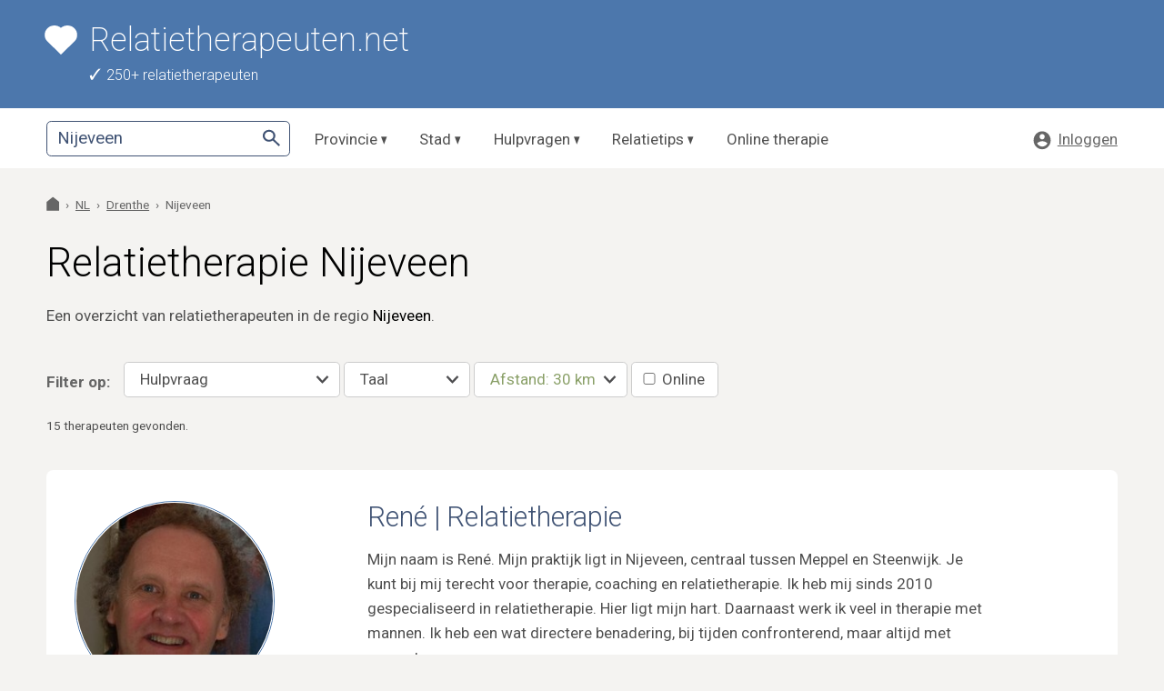

--- FILE ---
content_type: text/html; charset="utf-8"
request_url: https://www.relatietherapeuten.net/relatietherapie/nijeveen
body_size: 11113
content:
<!DOCTYPE HTML>
<html lang="nl">
<head>
  <title>Relatietherapie Nijeveen - Relatietherapeuten.net</title>
  <link rel="StyleSheet" type="text/css" href="/inc_25/style-global.min.css?v=56">
  <link rel="StyleSheet" type="text/css" href="/css/style-custom.css?v=56">
  <meta name="viewport" content="width=device-width, user-scalable=yes, initial-scale=1">  
  <meta name="mobile-web-app-capable" content="yes">
  <meta charset="utf-8">
  <link rel="canonical" href="https://www.relatietherapeuten.net/relatietherapie/nijeveen">
  <meta name="description" content="Een overzicht van relatietherapeuten in de regio Nijeveen. Vind hulp die bij je past en neem direct contact op.">
  <meta property="og:url" content="https://www.relatietherapeuten.net/relatietherapie/nijeveen">
  <meta property="og:title" content="Relatietherapie Nijeveen">
  <meta property="og:description" content="Een overzicht van relatietherapeuten in de regio Nijeveen. Vind hulp die bij je past en neem direct contact op.">
  <meta property="og:image" content="https://www.relatietherapeuten.net/images/relatietherapeuten.jpg">
  <link rel="shortcut icon" type="png" href="/images/favicon.png">
  <script type="application/ld+json">
  {
    "@context": "https://schema.org",
    "@type": "Organization",
    "@id": "https://www.relatietherapeuten.net/#organization",
    "name": "Relatietherapeuten.net",
    "url": "https://www.relatietherapeuten.net"
  }
  </script>
  
</head>
<body class="loading page_home parent_ top_home background-body css-version-56" itemtype="https://schema.org/WebPage">
<div id="wrapper">
<div class="logo-bar background-header foreground-header"><div class="wrap logo"><div class="logo-inner"><a href="/"><svg width="38" height="34" viewBox="0 0 38 34" fill="none" xmlns="http://www.w3.org/2000/svg"><path d="M19.0015 2.81147C23.4646 -1.06681 30.3614 -0.938057 34.6603 3.23236C38.9593 7.40279 39.107 14.047 35.1087 18.3804L18.9995 34L2.89056 18.3804C-1.10759 14.047 -0.958136 7.39228 3.33892 3.23236C7.64084 -0.932263 14.5256 -1.07257 19.0015 2.81147Z" fill="white"/></svg><span>Relatietherapeuten.net</span></a></div></div>
      <div class="wrap usp">
        <div class="usp-inner">
          <ul><li>250+ relatietherapeuten</li></ul>
        </div><!-- /.usp-inner -->
      </div><!-- /.wrap.usp -->
</div><!-- /.logo-bar -->
<nav class="background-nav">
  <div class="wrap navigation">
    <div class="navigation-inner">

      <div class="hamburger-wrapper">
        <div class="hamburger"><span></span></div>
      </div>

      <div class="menu">
        <strong class="menu-title">Menu</strong>

        <div class="primairy-menu">
          <ul class="menu-items">
            <li class="menu-item has-submenu">
              <div class="label">
                <a href="/nederland">Provincie</a>
              </div>
              <div class="submenu"><ul><li><a href="/drenthe"><span>Drenthe</span></a></li><li><a href="/flevoland"><span>Flevoland</span></a></li><li><a href="/friesland"><span>Friesland</span></a></li><li><a href="/gelderland"><span>Gelderland</span></a></li><li><a href="/groningen"><span>Groningen</span></a></li><li><a href="/limburg"><span>Limburg</span></a></li><li><a href="/noord-brabant"><span>Noord Brabant</span></a></li><li><a href="/noord-holland"><span>Noord Holland</span></a></li><li><a href="/overijssel"><span>Overijssel</span></a></li><li><a href="/utrecht"><span>Utrecht</span></a></li><li><a href="/zeeland"><span>Zeeland</span></a></li><li><a href="/zuid-holland"><span>Zuid Holland</span></a></li><li><a href="/belgie"><span>België</span></a></li></ul></div>
            </li>
            <li class="menu-item has-submenu">
              <div class="label">
                <a href="/steden">Stad</a>
              </div>
              <div class="submenu"><ul><li><a href="/relatietherapie/amersfoort"><span>Amersfoort</span></a></li><li><a href="/relatietherapie/amsterdam"><span>Amsterdam</span></a></li><li><a href="/relatietherapie/arnhem"><span>Arnhem</span></a></li><li><a href="/relatietherapie/breda"><span>Breda</span></a></li><li><a href="/relatietherapie/den-haag"><span>Den Haag</span></a></li><li><a href="/relatietherapie/eindhoven"><span>Eindhoven</span></a></li><li><a href="/relatietherapie/haarlem"><span>Haarlem</span></a></li><li><a href="/relatietherapie/nijmegen"><span>Nijmegen</span></a></li><li><a href="/relatietherapie/rotterdam"><span>Rotterdam</span></a></li><li><a href="/relatietherapie/tilburg"><span>Tilburg</span></a></li><li><a href="/relatietherapie/utrecht"><span>Utrecht</span></a></li><li><a href="/steden" class="underline"><span>Meer steden »</span></a></li></ul></div>
            </li>
            <li class="menu-item has-submenu">
              <div class="label">
                <a href="/hulpvragen">Hulpvragen</a>
              </div>
              <div class="submenu"><ul><li><a href="/affaire-overspel"><span>Affaire - Overspel</span></a></li><li><a href="/bindingsangst-relatie"><span>Bindingsangst</span></a></li><li><a href="/communicatieproblemen-relatie"><span>Communicatieproblemen</span></a></li><li><a href="/intimiteitsproblemen-relatie"><span>Intimiteitsproblemen</span></a></li><li><a href="/jaloezie"><span>Jaloezie</span></a></li><li><a href="/onzekerheid-in-relatie"><span>Onzekerheid in relatie</span></a></li><li><a href="/ruzie-in-relatie"><span>Ruzie in relatie</span></a></li><li><a href="/samengesteld-gezin-therapie"><span>Samengesteld gezin</span></a></li><li><a href="/seksuele-problemen-relatie"><span>Seksuele problemen</span></a></li><li><a href="/scheiden-of-blijven"><span>Scheiden of blijven</span></a></li><li><a href="/verlatingsangst-relatie"><span>Verlatingsangst</span></a></li><li><a href="/hulpvragen" class="underline"><span>Meer hulpvragen »</span></a></li></ul></div>
            </li>
            <li class="menu-item has-submenu">
              <div class="label">
                <a href="/relatietips">Relatietips</a>
              </div>
              <div class="submenu"><ul><li><a href="/relatietips/tips-na-overspel"><span>Affaire / Overspel</span></a></li><li><a href="/relatietips/tips-bindingsangst"><span>Bindingsangst</span></a></li><li><a href="/relatietips/tips-communicatieproblemen"><span>Communicatieproblemen</span></a></li><li><a href="/relatietips/tips-goede-relatie"><span>Goede relatie</span></a></li><li><a href="/relatietips/tips-intimiteitsproblemen"><span>Intimiteitsproblemen</span></a></li><li><a href="/relatietips/tips-midlife-crisis"><span>Midlife crisis</span></a></li><li><a href="/relatietips/tips-onzekerheid-in-relatie"><span>Onzekerheid in relatie</span></a></li><li><a href="/relatietips/tips-ruzie-conflicten"><span>Ruzie / Conflicten</span></a></li><li><a href="/relatietips/tips-samengestelde-gezinnen"><span>Samengestelde gezinnen</span></a></li><li><a href="/relatietips/tips-seksuele-problemen"><span>Seksuele problemen</span></a></li><li><a href="/relatietips/tips-scheiden-of-blijven"><span>Scheiden of blijven</span></a></li><li><a href="/relatietips" class="underline"><span>Meer relatietips »</span></a></li></ul></div>
            </li>
            <li class="menu-item single-item">
              <div class="label">
                <a href="/online-relatietherapie">Online therapie</a>
              </div>
            </li>
          </ul>
        </div>

        <div class="secundairy-menu">
          <ul class="menu-items">
            <li class="menu-item login">
              <div class="label"><a href="/cmslogin">
                <svg width="16" height="17" viewBox="0 0 16 17" fill="none" xmlns="http://www.w3.org/2000/svg"><path d="M8 0.348267C12.416 0.348267 16 3.93227 16 8.34827C16 12.7643 12.416 16.3483 8 16.3483C3.584 16.3483 0 12.7643 0 8.34827C0 3.93227 3.584 0.348267 8 0.348267ZM3.21866 11.0813C4.39266 12.8338 6.15609 13.9483 8.12776 13.9483C10.0994 13.9483 11.8629 12.8338 13.0369 11.0813C11.7508 9.88203 10.025 9.14827 8.12776 9.14827C6.23057 9.14827 4.50476 9.88203 3.21866 11.0813ZM8 7.54827C9.32552 7.54827 10.4 6.47375 10.4 5.14827C10.4 3.82279 9.32552 2.74827 8 2.74827C6.67448 2.74827 5.6 3.82279 5.6 5.14827C5.6 6.47375 6.67448 7.54827 8 7.54827Z" fill="#666666"/></svg>
                <span>Inloggen</span>
              </a></div>
            </li>
          </ul>
        </div>
        
      </div><!-- /.menu -->

      <div class="searchbox">
        <form method="get" action="/zoek">
          <div class="search-input">
            <input type="text" id="input-query" name="tekst" value="Nijeveen" placeholder="Vind een therapeut in ..." class="primairy-search-input" autocomplete="off">
            <button type="submit">
              <span>Zoeken</span>
              <svg width="18" height="19" viewBox="0 0 18 19" fill="none" xmlns="http://www.w3.org/2000/svg"><path d="M16.6 18.801L10.3 12.501C9.8 12.901 9.225 13.2177 8.575 13.451C7.925 13.6844 7.23333 13.801 6.5 13.801C4.68333 13.801 3.14583 13.1719 1.8875 11.9135C0.629167 10.6552 0 9.11769 0 7.30103C0 5.48436 0.629167 3.94686 1.8875 2.68853C3.14583 1.43019 4.68333 0.801025 6.5 0.801025C8.31667 0.801025 9.85417 1.43019 11.1125 2.68853C12.3708 3.94686 13 5.48436 13 7.30103C13 8.03436 12.8833 8.72603 12.65 9.37603C12.4167 10.026 12.1 10.601 11.7 11.101L18 17.401L16.6 18.801ZM6.5 11.801C7.75 11.801 8.8125 11.3635 9.6875 10.4885C10.5625 9.61353 11 8.55103 11 7.30103C11 6.05103 10.5625 4.98853 9.6875 4.11353C8.8125 3.23853 7.75 2.80103 6.5 2.80103C5.25 2.80103 4.1875 3.23853 3.3125 4.11353C2.4375 4.98853 2 6.05103 2 7.30103C2 8.55103 2.4375 9.61353 3.3125 10.4885C4.1875 11.3635 5.25 11.801 6.5 11.801Z" fill="#000000"/></svg>
            </button>

            <!-- Test: <input type="hidden" name="issue" value="faalangst"> -->

            <input type="hidden" id="input-latlng" name="latlng" value="">
          </div>
        </form>

      </div><!-- /.searchbox -->

    </div><!-- /.navigation-inner -->
  </div><!-- /.wrap.navigation -->
</nav>
  
<main id="content" class="expandgroup text-level2">
    <div class="wrap breadcrumbs">
      <ol itemscope itemtype="https://schema.org/BreadcrumbList">
      <li itemprop="itemListElement" itemscope itemtype="https://schema.org/ListItem" class="breadcrumb-item to-home">
        <a itemprop="item" href="https://www.relatietherapeuten.net/">
          <span itemprop="name">Relatietherapeuten.net</span>
        </a>
        <meta itemprop="position" content="1" />
      </li>
        
      <li itemprop="itemListElement" itemscope itemtype="https://schema.org/ListItem" class="breadcrumb-item">
        <a itemprop="item" href="https://www.relatietherapeuten.net/nederland">
          <span itemprop="name">NL</span>
        </a>
        <meta itemprop="position" content="2" />
      </li>
      <li itemprop="itemListElement" itemscope itemtype="https://schema.org/ListItem" class="breadcrumb-item">
        <a itemprop="item" href="https://www.relatietherapeuten.net/drenthe">
          <span itemprop="name">Drenthe</span>
        </a>
        <meta itemprop="position" content="3" />
      </li>
      <li itemprop="itemListElement" itemscope itemtype="https://schema.org/ListItem" class="breadcrumb-title">
        <span itemprop="name">Nijeveen</span>
        <meta itemprop="item" content="https://www.relatietherapeuten.net/relatietherapie/nijeveen" />
        <meta itemprop="position" content="4" />
      </li>
      </ol>
    </div>
      <div class="wrap">
        
      <div class="text generated">
        <h1>Relatietherapie Nijeveen</h1>
        <p>Een overzicht van relatietherapeuten in de regio <a href="/relatietherapie/nijeveen">Nijeveen</a>.</p></div>
      </div>
    <div class="wrap search-filters">
      <form method="get" action="/zoek">
        <strong class="filters-title text-level3">Filter op:</strong><input type="hidden" name="plaats" id="param-place" value="nijeveen">
        <div class="filter-dropdown param-issue">
          <button class="reset-dropdown"><span>&times;</span></button>
          
          <select name="relatieprobleem">
            <option value="">Hulpvraag</option>
            <option value="adhd-ass-in-relatie">ADHD/ASS in relatie</option><option value="affaire-overspel">Affaire - Overspel</option><option value="autonomie-in-relatie">Autonomie in relatie</option><option value="bindingsangst">Bindingsangst</option><option value="burnout-stress-in-relatie">Burnout- stress in relatie</option><option value="co-ouderschap">Co-ouderschap</option><option value="codependentie">Codependentie</option><option value="communicatieproblemen">Communicatieproblemen</option><option value="culturele-verschillen">Culturele verschillen</option><option value="emotionele-ontrouw">Emotionele ontrouw</option><option value="familieproblemen">Familieproblemen</option><option value="grenzen-aangeven">Grenzen aangeven</option><option value="hechtingsproblematiek">Hechtingsproblematiek</option><option value="huwelijksproblemen">Huwelijksproblemen</option><option value="ik-wil-een-relatie">Ik wil een relatie</option><option value="intimiteitsproblemen">Intimiteitsproblemen</option><option value="jaloezie">Jaloezie in relatie</option><option value="liefdesverdriet">Liefdesverdriet</option><option value="verslaafd-aan-liefde">Liefdesverslaving</option><option value="midlife-crisis">Midlife-crisis</option><option value="nieuwe-levensfase">Nieuwe levensfase</option><option value="onzekerheid-in-relatie">Onzekerheid in relatie</option><option value="gesloten-relatie-of-open-relatie">Open relatie</option><option value="opvoedstress">Opvoedstress</option><option value="relatieverslaving">Relatieverslaving</option><option value="rouwverwerking">Rouwverwerking</option><option value="ruzie-conflicten">Ruzie in relatie</option><option value="ruzie-over-geld">Ruzie over geld</option><option value="samengestelde-gezinnen">Samengesteld gezin</option><option value="echtscheiding">Scheiden</option><option value="scheiden-of-blijven">Scheiden of blijven</option><option value="seksuele-problemen">Seksuele problemen</option><option value="seksverslaving-pornoverslaving">Seksverslaving</option><option value="sleur-in-relatie">Sleur in relatie</option><option value="twijfel-over-relatie">Twijfel over relatie</option><option value="verlatingsangst">Verlatingsangst</option><option value="verliefd-op-een-ander">Verliefd op een ander</option><option value="vreemdgaan">Vreemdgaan </option><option value="zelfliefde">Zelfliefde</option></select>
        </div>
        <div class="filter-dropdown param-language">
          <button class="reset-dropdown"><span>&times;</span></button>
          
          <select name="taal">
            <option value="">Taal</option>
            <option value="arabisch">Arabisch</option><option value="berber">Berber</option><option value="bulgaars">Bulgaars</option><option value="duits">Duits</option><option value="engels">Engels</option><option value="frans">Frans</option><option value="fries">Fries</option><option value="italiaans">Italiaans</option><option value="limburgs">Limburgs</option><option value="nederlands">Nederlands</option><option value="oekraiens">Oekraïens</option><option value="russisch">Russisch</option><option value="spaans">Spaans</option></select>
        </div>
        <div class="filter-dropdown param-distance active foreground-highlight">
          <button class="reset-dropdown"><span>&times;</span></button>
          
          <select name="afstand">
            <option value="30">Afstand: 30 km</option><option value="5">5 km</option><option value="10">10 km</option><option value="20">20 km</option><option value="30">30 km</option><option value="40">40 km</option><option value="50">50 km</option><option value="75">75 km</option><option value="100">100 km</option><option value="150">150 km</option></select>
        </div>
        <div class="filter-dropdown param-online">
          <button class="reset-dropdown"><span>&times;</span></button>
          
        <label class="checkbox">
          <input type="checkbox" name="online" value="1">
          <span>Online</span>
        </label>
        </div>
        <span class="filter-more" data-text-less="Verberg filters" data-text-more="Meer filters...">Meer filters...</span>
      </form>
    </div>
      <div class="wrap">
        <div class="text result-summary">
          15 therapeuten gevonden.  
        </div>
      </div>
    <div class="wrap mobile-full-width">
    <div class="wrap profile-card background" itemtype="https://schema.org/LocalBusiness" itemscope="">
      <div class="image-wrapper">
        <a href="/therapeuten/rene-nijeveen" class="profile-picture round">
          <img src="/files/rene-kok.jpg" alt="René - Relatietherapie" title="René - Relatietherapie" loading="lazy">
        </a>
        <div class="profile-title">
          <h2 itemprop="name" class="foreground-accent">
            <a href="/therapeuten/rene-nijeveen">
              <span class="name">René</span>
              <span class="divider">|</span>
              <span class="soort">Relatietherapie</span>
            </a>
          </h2>
        </div>
      </div><!-- /.image-wrapper -->

      <a href="/therapeuten/rene-nijeveen" class="location-wrapper">
        <div class="profile-location text-level3" itemprop="address" itemscope="" itemtype="https://schema.org/PostalAddress">
          <div class="place">
            <strong itemprop="addressLocality">Nijeveen</strong>
          </div>
          <div class="address">
            <div itemprop="streetAddress" class="address-line1">Burgemeester Haitsmalaan 8</div>
            <div class="address-line2">
              <span itemprop="postalCode">7948AE </span>
              <span>Nijeveen</span>
            </div>
            <meta itemprop="addressRegion" content="Drenthe"/>
          </div>
        </div><!-- /.profile-location -->
      </a><!-- /.location-wrapper -->

      <div class="content text-level2">
        
        <div class="intro">Mijn naam is René. Mijn praktijk ligt in Nijeveen, centraal tussen Meppel en Steenwijk. Je kunt bij mij terecht voor therapie, coaching en relatietherapie.   Ik heb mij sinds 2010 gespecialiseerd in relatietherapie. Hier ligt mijn hart.  Daarnaast werk ik veel in therapie met mannen. Ik heb een wat directere benadering, bij tijden confronterend, maar altijd met respect.  </div>
      </div>

      <div class="buttons">
        <a href="/therapeuten/rene-nijeveen#contact" class="button outline highlight css-icon icon-mail"><span>Stuur bericht</span></a>
        <a href="/therapeuten/rene-nijeveen" class="button highlight css-icon icon-profile"><span>Bekijk profiel</span></a>
      </div>

    </div>
    <div class="wrap profile-card background" itemtype="https://schema.org/LocalBusiness" itemscope="">
      <div class="image-wrapper">
        <a href="/relatietherapie-steenwijk-meppel-anja" class="profile-picture round">
          <img src="/files/Anja--111873023793.jpg" alt="Anja - Psychosociaal therapeut, relatietherapeut" title="Anja - Psychosociaal therapeut, relatietherapeut" loading="lazy">
        </a>
        <div class="profile-title">
          <h2 itemprop="name" class="foreground-accent">
            <a href="/relatietherapie-steenwijk-meppel-anja">
              <span class="name">Anja</span>
              <span class="divider">|</span>
              <span class="soort">Psychosociaal therapeut, relatietherapeut</span>
            </a>
          </h2>
          <div class="registrations">
            <ul><li>NFG</li><li>EFT</li><li>NAP</li></ul>
          </div>
        </div>
      </div><!-- /.image-wrapper -->

      <a href="/relatietherapie-steenwijk-meppel-anja" class="location-wrapper">
        <div class="profile-location text-level3" itemprop="address" itemscope="" itemtype="https://schema.org/PostalAddress">
          <div class="place">
            <strong itemprop="addressLocality">Havelte</strong>
            <span class="distance foreground-accent">(5 km)</span>
          </div>
          <div class="address">
            <div itemprop="streetAddress" class="address-line1">Eursingerlaan 3</div>
            <div class="address-line2">
              <span itemprop="postalCode">7971 RE</span>
              <span>Havelte</span>
            </div>
            <meta itemprop="addressRegion" content="Drenthe"/>
          </div>
        </div><!-- /.profile-location -->
      </a><!-- /.location-wrapper -->

      <div class="content text-level2">
        
        <div class="intro">Mijn naam is Anja. In mijn praktijk in Havelte geef ik relatietherapie aan stellen die in een vertrouwelijke setting met een derde naar hun relatie willen kijken.</div>
      </div>

      <div class="buttons">
        <a href="/relatietherapie-steenwijk-meppel-anja#contact" class="button outline highlight css-icon icon-mail"><span>Stuur bericht</span></a>
        <a href="/relatietherapie-steenwijk-meppel-anja" class="button highlight css-icon icon-profile"><span>Bekijk profiel</span></a>
      </div>

    </div>
    <div class="wrap profile-card background" itemtype="https://schema.org/LocalBusiness" itemscope="">
      <div class="image-wrapper">
        <a href="/therapeuten/anne-maeike-havelte" class="profile-picture round">
          <img src="/files/pasfoto2.jpg" alt="Anne-Maeike - Relatietherapeut" title="Anne-Maeike - Relatietherapeut" loading="lazy">
        </a>
        <div class="profile-title">
          <h2 itemprop="name" class="foreground-accent">
            <a href="/therapeuten/anne-maeike-havelte">
              <span class="name">Anne-Maeike</span>
              <span class="divider">|</span>
              <span class="soort">Relatietherapeut</span>
            </a>
          </h2>
          <div class="registrations">
            <ul><li>LVSC</li><li>NVPA</li><li>NVRG</li><li>RBCZ</li><li>SCAG</li></ul>
          </div>
        </div>
      </div><!-- /.image-wrapper -->

      <a href="/therapeuten/anne-maeike-havelte" class="location-wrapper">
        <div class="profile-location text-level3" itemprop="address" itemscope="" itemtype="https://schema.org/PostalAddress">
          <div class="place">
            <strong itemprop="addressLocality">Havelte</strong>
            <span class="distance foreground-accent">(7 km)</span>
          </div>
          <div class="address">
            <div itemprop="streetAddress" class="address-line1">Leeuwerikweg 44</div>
            <div class="address-line2">
              <span itemprop="postalCode">7971DT</span>
              <span>Havelte</span>
            </div>
            <meta itemprop="addressRegion" content="Drenthe"/>
          </div>
        </div><!-- /.profile-location -->
      </a><!-- /.location-wrapper -->

      <div class="content text-level2">
        <div class="review background-body">
            <div class="expanded-review">
              
              <div class="spotlight-review">Review: &ldquo;Er is weer perspectief voor ons&rdquo;</div>
            </div></div>
        <div class="intro">Je zoekt een relatietherapeut; ik ben er een. Je gaat wellicht op zoek wanneer u merkt dat je samen, als (echt)paar niet uit situaties kunt komen waar je je (samen) niet langer prettig bij voelt. Je groeit uit elkaar, je durft elkaar niet meer te zeggen wat je wilt, je heby ingrijpende ervaringen die je verschillend beleeft of je merkt dat jullie families heel verschillende opvattingen huldigen waar je klem tussen raakt.</div>
      </div>

      <div class="buttons">
        <a href="/therapeuten/anne-maeike-havelte#contact" class="button outline highlight css-icon icon-mail"><span>Stuur bericht</span></a>
        <a href="/therapeuten/anne-maeike-havelte" class="button highlight css-icon icon-profile"><span>Bekijk profiel</span></a>
      </div>

    </div>
    <div class="wrap profile-card background" itemtype="https://schema.org/LocalBusiness" itemscope="">
      <div class="image-wrapper">
        <a href="/relatietherapie-nieuwleusen-gezinstherapie" class="profile-picture round">
          <img src="/files/yvonne-van-de-panne-therapie-apeldoorn-nieuwleusen-111856172790.jpg" alt="Yvonne - Individueel, relatie- en gezinstherapeut" title="Yvonne - Individueel, relatie- en gezinstherapeut" loading="lazy">
        </a>
        <div class="profile-title">
          <h2 itemprop="name" class="foreground-accent">
            <a href="/relatietherapie-nieuwleusen-gezinstherapie">
              <span class="name">Yvonne</span>
              <span class="divider">|</span>
              <span class="soort">Individueel, relatie- en gezinstherapeut</span>
            </a>
          </h2>
          <div class="registrations">
            <ul><li>LVPW</li><li>RBCZ</li><li>AGB</li><li>SCAG</li></ul>
          </div>
        </div>
      </div><!-- /.image-wrapper -->

      <a href="/relatietherapie-nieuwleusen-gezinstherapie" class="location-wrapper">
        <div class="profile-location text-level3" itemprop="address" itemscope="" itemtype="https://schema.org/PostalAddress">
          <div class="place">
            <strong itemprop="addressLocality">Nieuwleusen</strong>
            <span class="distance foreground-accent">(20 km)</span>
          </div>
          <div class="address">
            <div itemprop="streetAddress" class="address-line1">Oosterveen 42</div>
            <div class="address-line2">
              <span itemprop="postalCode">7711BT</span>
              <span>Nieuwleusen</span>
            </div>
            <meta itemprop="addressRegion" content="Overijssel"/>
          </div>
        </div><!-- /.profile-location -->
      </a><!-- /.location-wrapper -->

      <div class="content text-level2">
        <div class="review background-body">
            <div class="expanded-review">
              
              <div class="spotlight-review">Review: &ldquo;Ze is zéér empatisch, vriendelijk doch duidelijk waar nodig&rdquo;</div>
            </div></div>
        <div class="intro">Voor Individuele, relatie- en gezinstherapie in de omgeving van Nieuwleusen. Voel je je ongelukkig in je relatie, heb je vaak conflicten met je partner, of begrijpen jullie elkaar niet, dan kun je bij mij in relatietherapie. </div>
      </div>

      <div class="buttons">
        <a href="/relatietherapie-nieuwleusen-gezinstherapie#contact" class="button outline highlight css-icon icon-mail"><span>Stuur bericht</span></a>
        <a href="/relatietherapie-nieuwleusen-gezinstherapie" class="button highlight css-icon icon-profile"><span>Bekijk profiel</span></a>
      </div>

    </div>
    <div class="wrap profile-card background is-online" itemtype="https://schema.org/LocalBusiness" itemscope="">
      <div class="image-wrapper">
        <a href="/relatietherapie-drenthe-friesland" class="profile-picture round">
          <img src="/files/9BCAC253-D3F4-4AF8-B937-B693B338556A.jpg" alt="Siety - Individueel-, Relatie-, en Gezinstherapeut/coach" title="Siety - Individueel-, Relatie-, en Gezinstherapeut/coach" loading="lazy">
        </a>
        <div class="profile-title">
          <h2 itemprop="name" class="foreground-accent">
            <a href="/relatietherapie-drenthe-friesland">
              <span class="name">Siety</span>
              <span class="divider">|</span>
              <span class="soort">Individueel-, Relatie-, en Gezinstherapeut/&#8203;coach</span>
            </a>
          </h2>
        </div>
      </div><!-- /.image-wrapper -->

      <a href="/relatietherapie-drenthe-friesland" class="location-wrapper">
        <div class="profile-location text-level3" itemprop="address" itemscope="" itemtype="https://schema.org/PostalAddress">
          <div class="place">
            <strong itemprop="addressLocality">Wateren</strong>
            <span class="distance foreground-accent">(21 km)</span>
          </div>
          <div class="address">
            <div itemprop="streetAddress" class="address-line1">Wateren  13</div>
            <div class="address-line2">
              <span itemprop="postalCode">8438SB</span>
              <span>Wateren</span>
            </div>
            <meta itemprop="addressRegion" content="Drenthe"/>
          </div>
        </div><!-- /.profile-location -->
        <div class="contact-method">
          <span class="foreground-accent">Ook online therapie</span>
        </div>
      </a><!-- /.location-wrapper -->

      <div class="content text-level2">
        <div class="review background-body">
            <div class="expanded-review">
              
              <div class="spotlight-review">Review: &ldquo;Ik heb er veel aan gehad!&rdquo;</div>
            </div></div>
        <div class="intro">Wat maakt het leven zinvol en de moeite waard? Daar is maar één antwoord op mogelijk; ‘De Liefde’!   Maar de liefde komt je niet ‘aanwaaien’, daar moet je wat voor doen. Dat geldt zowel voor singles met een partnerwens, als voor mensen die al een relatie hebben en zeker voor gezinnen met kinderen.</div>
      </div>

      <div class="buttons">
        <a href="/relatietherapie-drenthe-friesland#contact" class="button outline highlight css-icon icon-mail"><span>Stuur bericht</span></a>
        <a href="/relatietherapie-drenthe-friesland" class="button highlight css-icon icon-profile"><span>Bekijk profiel</span></a>
      </div>

    </div>
    <div class="wrap profile-card background" itemtype="https://schema.org/LocalBusiness" itemscope="">
      <div class="image-wrapper">
        <a href="/hoogeveen-relatietherapie" class="profile-picture round">
          <img src="/files/simon-kok8.jpg" alt="Simon - Relatietherapie en coaching aan huis" title="Simon - Relatietherapie en coaching aan huis" loading="lazy">
        </a>
        <div class="profile-title">
          <h2 itemprop="name" class="foreground-accent">
            <a href="/hoogeveen-relatietherapie">
              <span class="name">Simon</span>
              <span class="divider">|</span>
              <span class="soort">Relatietherapie en coaching aan huis</span>
            </a>
          </h2>
          <div class="registrations">
            <ul></ul>
          </div>
        </div>
      </div><!-- /.image-wrapper -->

      <a href="/hoogeveen-relatietherapie" class="location-wrapper">
        <div class="profile-location text-level3" itemprop="address" itemscope="" itemtype="https://schema.org/PostalAddress">
          <div class="place">
            <strong itemprop="addressLocality">Hoogeveen</strong>
            <span class="distance foreground-accent">(22 km)</span>
          </div>
          <div class="address">
            <div itemprop="streetAddress" class="address-line1"> Relatietherapie aan huis</div>
            <div class="address-line2">
              <span>Hoogeveen</span>
            </div>
            <meta itemprop="addressRegion" content="Drenthe"/>
          </div>
        </div><!-- /.profile-location -->
      </a><!-- /.location-wrapper -->

      <div class="content text-level2">
        
        <div class="intro">Relatietherapie aan huis in Hoogeveen. Met veel plezier oefen ik gedurende een groot aantal jaren het beroep van relatietherapeut en life coach uit.  Ik ben gewend om de gesprekken bij de mensen thuis te voeren (in Hoogeveen, Beilen en omgeving). Jullie hoeven er de deur dus niet voor uit! Op verzoek kunnen deze gesprekken ook in mijn praktijk in Drijber plaatsvinden. </div>
      </div>

      <div class="buttons">
        <a href="/hoogeveen-relatietherapie#contact" class="button outline highlight css-icon icon-mail"><span>Stuur bericht</span></a>
        <a href="/hoogeveen-relatietherapie" class="button highlight css-icon icon-profile"><span>Bekijk profiel</span></a>
      </div>

    </div>
    <div class="wrap profile-card background" itemtype="https://schema.org/LocalBusiness" itemscope="">
      <div class="image-wrapper">
        <a href="/relatietherapie-hoogeveen-mariska" class="profile-picture round">
          <img src="/files/mariska-b-emdr-therapie-111810338294.jpg" alt="Mariska - Relatietherapie" title="Mariska - Relatietherapie" loading="lazy">
        </a>
        <div class="profile-title">
          <h2 itemprop="name" class="foreground-accent">
            <a href="/relatietherapie-hoogeveen-mariska">
              <span class="name">Mariska</span>
              <span class="divider">|</span>
              <span class="soort">Relatietherapie</span>
            </a>
          </h2>
          <div class="registrations">
            <ul><li>EAP</li><li>SKJ</li></ul>
          </div>
        </div>
      </div><!-- /.image-wrapper -->

      <a href="/relatietherapie-hoogeveen-mariska" class="location-wrapper">
        <div class="profile-location text-level3" itemprop="address" itemscope="" itemtype="https://schema.org/PostalAddress">
          <div class="place">
            <strong itemprop="addressLocality">Hoogeveen</strong>
            <span class="distance foreground-accent">(22 km)</span>
          </div>
          <div class="address">
            <div itemprop="streetAddress" class="address-line1">De Vos van Steenwijklaan 75</div>
            <div class="address-line2">
              <span itemprop="postalCode">7902 NP</span>
              <span>Hoogeveen</span>
            </div>
            <meta itemprop="addressRegion" content="Drenthe"/>
          </div>
        </div><!-- /.profile-location -->
      </a><!-- /.location-wrapper -->

      <div class="content text-level2">
        
        <div class="intro">Mijn naam is Mariska.  Als jullie last hebben van relatieproblemen, dan kunnen jullie bij mij terecht voor relatietherapie.  Naast relatietherapie kan ik ook gezinstherapie en mediation bieden.  Individuele problemen? Met behulp van onder andere emdr-therapie help ik veel mensen met diverse klachten zoals angsten, PTSS, Negatief zelfbeeld, Eetstoornissen, Verslavingen.</div>
      </div>

      <div class="buttons">
        <a href="/relatietherapie-hoogeveen-mariska#contact" class="button outline highlight css-icon icon-mail"><span>Stuur bericht</span></a>
        <a href="/relatietherapie-hoogeveen-mariska" class="button highlight css-icon icon-profile"><span>Bekijk profiel</span></a>
      </div>

    </div>
    <div class="wrap profile-card background is-online" itemtype="https://schema.org/LocalBusiness" itemscope="">
      <div class="image-wrapper">
        <a href="/therapeuten/nicolette-zwolle" class="profile-picture round">
          <img src="/files/pasfoto6.jpg" alt="Nicolette - Relatietherapeut" title="Nicolette - Relatietherapeut" loading="lazy">
        </a>
        <div class="profile-title">
          <h2 itemprop="name" class="foreground-accent">
            <a href="/therapeuten/nicolette-zwolle">
              <span class="name">Nicolette</span>
              <span class="divider">|</span>
              <span class="soort">Relatietherapeut</span>
            </a>
          </h2>
          <div class="registrations">
            <ul><li>VBAG</li><li>RBCZ</li><li>AGB</li></ul>
          </div>
        </div>
      </div><!-- /.image-wrapper -->

      <a href="/therapeuten/nicolette-zwolle" class="location-wrapper">
        <div class="profile-location text-level3" itemprop="address" itemscope="" itemtype="https://schema.org/PostalAddress">
          <div class="place">
            <strong itemprop="addressLocality">Zwolle</strong>
            <span class="distance foreground-accent">(23 km)</span>
          </div>
          <div class="address">
            <div itemprop="streetAddress" class="address-line1">Potmarge 45</div>
            <div class="address-line2">
              <span itemprop="postalCode">8032 LC</span>
              <span>Zwolle</span>
            </div>
            <meta itemprop="addressRegion" content="Overijssel"/>
          </div>
        </div><!-- /.profile-location -->
        <div class="contact-method">
          <span class="foreground-accent">Ook online therapie</span>
        </div>
      </a><!-- /.location-wrapper -->

      <div class="content text-level2">
        
        <div class="intro">Relatietherapie bij mijn praktijk helpt jullie terug naar verbinding.  Als gesprekken vastlopen, afstand groeit of emoties oplopen, kijken we samen naar de oorzaak én de onderliggende patronen. In een veilige setting leren jullie opnieuw luisteren, communiceren en elkaar begrijpen. Met praktische handvatten en diepgaand werk ontstaat rust, helderheid en meer liefde. Jullie zijn welkom.</div>
      </div>

      <div class="buttons">
        <a href="/therapeuten/nicolette-zwolle#contact" class="button outline highlight css-icon icon-mail"><span>Stuur bericht</span></a>
        <a href="/therapeuten/nicolette-zwolle" class="button highlight css-icon icon-profile"><span>Bekijk profiel</span></a>
      </div>

    </div>
    <div class="wrap profile-card background is-online" itemtype="https://schema.org/LocalBusiness" itemscope="">
      <div class="image-wrapper">
        <a href="/therapeuten/stoffel-zwolle" class="profile-picture round">
          <img src="/files/stoffel-mulder.jpg" alt="Stoffel - Relatietherapie" title="Stoffel - Relatietherapie" loading="lazy">
        </a>
        <div class="profile-title">
          <h2 itemprop="name" class="foreground-accent">
            <a href="/therapeuten/stoffel-zwolle">
              <span class="name">Stoffel</span>
              <span class="divider">|</span>
              <span class="soort">Relatietherapie</span>
            </a>
          </h2>
          <div class="registrations">
            <ul><li>VIT</li><li>ECP</li><li>LVSC</li><li>AGB</li><li>BIG</li><li>NVECP</li><li>NVPA</li><li>RBCZ</li><li>SCAG</li><li>EAP</li></ul>
          </div>
        </div>
      </div><!-- /.image-wrapper -->

      <a href="/therapeuten/stoffel-zwolle" class="location-wrapper">
        <div class="profile-location text-level3" itemprop="address" itemscope="" itemtype="https://schema.org/PostalAddress">
          <div class="place">
            <strong itemprop="addressLocality">Zwolle</strong>
            <span class="distance foreground-accent">(25 km)</span>
          </div>
          <div class="address">
            <div class="address-line2">
              <span>Zwolle</span>
            </div>
            <meta itemprop="addressRegion" content="Overijssel"/>
          </div>
        </div><!-- /.profile-location -->
        <div class="contact-method">
          <span class="foreground-accent">Ook online therapie</span>
        </div>
      </a><!-- /.location-wrapper -->

      <div class="content text-level2">
        <div class="review background-body">
            <div class="expanded-review">
              
              <div class="spotlight-review">Review: &ldquo;Relatietherapie heeft enorm geholpen&rdquo;</div>
            </div></div>
        <div class="intro">Bij mij staat maatwerk centraal. De therapie is effectief en duurt niet langer dan nodig is. Je kunt bij ons onder andere terecht voor relatietherapie, rouwverwerking, traumaverwerking, hulp bij burn-out en depressie.</div>
      </div>

      <div class="buttons">
        <a href="/therapeuten/stoffel-zwolle#contact" class="button outline highlight css-icon icon-mail"><span>Stuur bericht</span></a>
        <a href="/therapeuten/stoffel-zwolle" class="button highlight css-icon icon-profile"><span>Bekijk profiel</span></a>
      </div>

    </div>
    <div class="wrap profile-card background" itemtype="https://schema.org/LocalBusiness" itemscope="">
      <div class="image-wrapper">
        <a href="/therapeuten/alice-zwolle" class="profile-picture round">
          <img src="/files/alice-mulder.jpg" alt="Alice - Relatietherapie" title="Alice - Relatietherapie" loading="lazy">
        </a>
        <div class="profile-title">
          <h2 itemprop="name" class="foreground-accent">
            <a href="/therapeuten/alice-zwolle">
              <span class="name">Alice</span>
              <span class="divider">|</span>
              <span class="soort">Relatietherapie</span>
            </a>
          </h2>
          <div class="registrations">
            <ul><li>VIT</li><li>ECP</li><li>LVSC</li><li>AGB</li><li>BIG</li><li>EAP</li><li>NVPA</li><li>RBCZ</li><li>SCAG</li><li>NVECP</li></ul>
          </div>
        </div>
      </div><!-- /.image-wrapper -->

      <a href="/therapeuten/alice-zwolle" class="location-wrapper">
        <div class="profile-location text-level3" itemprop="address" itemscope="" itemtype="https://schema.org/PostalAddress">
          <div class="place">
            <strong itemprop="addressLocality">Zwolle</strong>
            <span class="distance foreground-accent">(25 km)</span>
          </div>
          <div class="address">
            <div class="address-line2">
              <span>Zwolle</span>
            </div>
            <meta itemprop="addressRegion" content="Overijssel"/>
          </div>
        </div><!-- /.profile-location -->
      </a><!-- /.location-wrapper -->

      <div class="content text-level2">
        
        <div class="intro">In mijn aanpak staat maatwerk centraal. De therapie is effectief en duurt niet langer dan nodig is.  Je kunt bij mij onder andere terecht voor rouw-/verliesverwerking, traumaverwerking, hulp bij burn-out en depressie</div>
      </div>

      <div class="buttons">
        <a href="/therapeuten/alice-zwolle#contact" class="button outline highlight css-icon icon-mail"><span>Stuur bericht</span></a>
        <a href="/therapeuten/alice-zwolle" class="button highlight css-icon icon-profile"><span>Bekijk profiel</span></a>
      </div>

    </div>
    <div class="wrap profile-card background" itemtype="https://schema.org/LocalBusiness" itemscope="">
      <div class="image-wrapper">
        <a href="/therapeuten/marjolijn-hollandscheveld" class="profile-picture round">
          <img src="/files/lijn2.jpg" alt="Marjolijn - Contextueel therapeut - relatietherapeut" title="Marjolijn - Contextueel therapeut - relatietherapeut" loading="lazy">
        </a>
        <div class="profile-title">
          <h2 itemprop="name" class="foreground-accent">
            <a href="/therapeuten/marjolijn-hollandscheveld">
              <span class="name">Marjolijn</span>
              <span class="divider">|</span>
              <span class="soort">Contextueel therapeut - relatietherapeut</span>
            </a>
          </h2>
          <div class="registrations">
            <ul><li>VCW</li></ul>
          </div>
        </div>
      </div><!-- /.image-wrapper -->

      <a href="/therapeuten/marjolijn-hollandscheveld" class="location-wrapper">
        <div class="profile-location text-level3" itemprop="address" itemscope="" itemtype="https://schema.org/PostalAddress">
          <div class="place">
            <strong itemprop="addressLocality">Hollandscheveld</strong>
            <span class="distance foreground-accent">(25 km)</span>
          </div>
          <div class="address">
            <div itemprop="streetAddress" class="address-line1">Eenendertigste Wijk-Zuid 23</div>
            <div class="address-line2">
              <span itemprop="postalCode">7913 AC</span>
              <span>Hollandscheveld</span>
            </div>
            <meta itemprop="addressRegion" content="Drenthe"/>
          </div>
        </div><!-- /.profile-location -->
      </a><!-- /.location-wrapper -->

      <div class="content text-level2">
        
        <div class="intro">Gaat jullie relatie moeizaam, raak je elkaar kwijt, voel jij je alleen, is er een vertrouwensbreuk? Is er sprake van ziekte, rouw, verlies? Sta je onder druk van familie en heeft dit zijn weerslag op jullie relatie? Samen gaan we onderzoeken wat jullie samen hebben, hoe je er voor elkaar kunt zijn in tijden van nood, welke destructieve patronen er zijn en hoe je ze kunt doorbreken.</div>
      </div>

      <div class="buttons">
        <a href="/therapeuten/marjolijn-hollandscheveld#contact" class="button outline highlight css-icon icon-mail"><span>Stuur bericht</span></a>
        <a href="/therapeuten/marjolijn-hollandscheveld" class="button highlight css-icon icon-profile"><span>Bekijk profiel</span></a>
      </div>

    </div>
    <div class="wrap profile-card background" itemtype="https://schema.org/LocalBusiness" itemscope="">
      <div class="image-wrapper">
        <a href="/eft-relatietherapie-zwolle" class="profile-picture round">
          <img src="/files/Afbeelding1.jpg" alt="Regine - Ervaringsgerichte therapie" title="Regine - Ervaringsgerichte therapie" loading="lazy">
        </a>
        <div class="profile-title">
          <h2 itemprop="name" class="foreground-accent">
            <a href="/eft-relatietherapie-zwolle">
              <span class="name">Regine</span>
              <span class="divider">|</span>
              <span class="soort">Ervaringsgerichte therapie</span>
            </a>
          </h2>
          <div class="registrations">
            <ul><li>EFT</li><li>NFG</li><li>NAP</li></ul>
          </div>
        </div>
      </div><!-- /.image-wrapper -->

      <a href="/eft-relatietherapie-zwolle" class="location-wrapper">
        <div class="profile-location text-level3" itemprop="address" itemscope="" itemtype="https://schema.org/PostalAddress">
          <div class="place">
            <strong itemprop="addressLocality">Zwolle</strong>
            <span class="distance foreground-accent">(26 km)</span>
          </div>
          <div class="address">
            <div itemprop="streetAddress" class="address-line1">Beukenallee 2</div>
            <div class="address-line2">
              <span itemprop="postalCode">8019 BA</span>
              <span>Zwolle</span>
            </div>
            <meta itemprop="addressRegion" content="Overijssel"/>
          </div>
        </div><!-- /.profile-location -->
      </a><!-- /.location-wrapper -->

      <div class="content text-level2">
        
        <div class="intro">Mijn praktijk biedt relatietherapie op een ervaringsgerichte manier met een integratieve benadering. Zo krijgen jullie meer inzicht in jullie patronen en ga je meer begrijpen van elkaar en van jezelf. Wanneer je als partners samen door het leven gaat, is het vaak hard werken om in verbinding te blijven. En soms ga je dan liever uit verbinding. Ik geloof dat deze destructieve patronen doorbroken kunnen worden.</div>
      </div>

      <div class="buttons">
        <a href="/eft-relatietherapie-zwolle#contact" class="button outline highlight css-icon icon-mail"><span>Stuur bericht</span></a>
        <a href="/eft-relatietherapie-zwolle" class="button highlight css-icon icon-profile"><span>Bekijk profiel</span></a>
      </div>

    </div>
    <div class="wrap profile-card background is-online" itemtype="https://schema.org/LocalBusiness" itemscope="">
      <div class="image-wrapper">
        <a href="/therapeuten/marielle-wijster" class="profile-picture round">
          <img src="/files/IMG_4632-2.jpg" alt="Mariëlle - Psychosociaal & Hypnotherapeut" title="Mariëlle - Psychosociaal & Hypnotherapeut" loading="lazy">
        </a>
        <div class="profile-title">
          <h2 itemprop="name" class="foreground-accent">
            <a href="/therapeuten/marielle-wijster">
              <span class="name">Mariëlle</span>
              <span class="divider">|</span>
              <span class="soort">Psychosociaal & Hypnotherapeut</span>
            </a>
          </h2>
          <div class="registrations">
            <ul><li>AGB</li><li>NBVH</li><li>SCAG</li><li>RBCZ</li><li>TCZ</li></ul>
          </div>
        </div>
      </div><!-- /.image-wrapper -->

      <a href="/therapeuten/marielle-wijster" class="location-wrapper">
        <div class="profile-location text-level3" itemprop="address" itemscope="" itemtype="https://schema.org/PostalAddress">
          <div class="place">
            <strong itemprop="addressLocality">Wijster</strong>
            <span class="distance foreground-accent">(27 km)</span>
          </div>
          <div class="address">
            <div itemprop="streetAddress" class="address-line1">Hamveld 3</div>
            <div class="address-line2">
              <span itemprop="postalCode">9418 TK</span>
              <span>Wijster</span>
            </div>
            <meta itemprop="addressRegion" content="Drenthe"/>
          </div>
        </div><!-- /.profile-location -->
        <div class="contact-method">
          <span class="foreground-accent">Ook online therapie</span>
        </div>
      </a><!-- /.location-wrapper -->

      <div class="content text-level2">
        
        <div class="intro">In relaties is de kunst om beide wereldbeelden zo goed mogelijk op elkaar af te stemmen. Met behoud van ieders eigen unieke identiteit, verkennen waar gemeenschappelijke interesses, passies etc mogelijk zijn.  Dat is gemakkelijker gezegd dan gedaan, zeker wanneer een relatie dreigt vast te lopen. Ontdekken hoe je (ook alweer) "JEZELF" kan zijn is dan een welkome start om verdere afstemming van de unieke persoonlijkheden vorm te geven. </div>
      </div>

      <div class="buttons">
        <a href="/therapeuten/marielle-wijster#contact" class="button outline highlight css-icon icon-mail"><span>Stuur bericht</span></a>
        <a href="/therapeuten/marielle-wijster" class="button highlight css-icon icon-profile"><span>Bekijk profiel</span></a>
      </div>

    </div>
    <div class="wrap profile-card background" itemtype="https://schema.org/LocalBusiness" itemscope="">
      <div class="image-wrapper">
        <a href="/relatietherapie-emmeloord" class="profile-picture round">
          <img src="/files/simon-kok2.jpg" alt="Simon - Relatietherapie en coaching aan huis" title="Simon - Relatietherapie en coaching aan huis" loading="lazy">
        </a>
        <div class="profile-title">
          <h2 itemprop="name" class="foreground-accent">
            <a href="/relatietherapie-emmeloord">
              <span class="name">Simon</span>
              <span class="divider">|</span>
              <span class="soort">Relatietherapie en coaching aan huis</span>
            </a>
          </h2>
          <div class="registrations">
            <ul></ul>
          </div>
        </div>
      </div><!-- /.image-wrapper -->

      <a href="/relatietherapie-emmeloord" class="location-wrapper">
        <div class="profile-location text-level3" itemprop="address" itemscope="" itemtype="https://schema.org/PostalAddress">
          <div class="place">
            <strong itemprop="addressLocality">Emmeloord</strong>
            <span class="distance foreground-accent">(28 km)</span>
          </div>
          <div class="address">
            <div itemprop="streetAddress" class="address-line1"> Relatietherapie aan huis</div>
            <div class="address-line2">
              <span>Emmeloord</span>
            </div>
            <meta itemprop="addressRegion" content="Flevoland"/>
          </div>
        </div><!-- /.profile-location -->
      </a><!-- /.location-wrapper -->

      <div class="content text-level2">
        
        <div class="intro">Relatietherapie aan huis in de regio Emmeloord. Met veel plezier oefen ik gedurende een groot aantal jaren het beroep van relatietherapeut en life coach uit.  Meestal worden de gesprekken bij de cliënt(en) thuis gevoerd in Emmeloord en omgeving. Op verzoek kunnen deze gesprekken ook in mijn praktijk in Dronten plaatsvinden. </div>
      </div>

      <div class="buttons">
        <a href="/relatietherapie-emmeloord#contact" class="button outline highlight css-icon icon-mail"><span>Stuur bericht</span></a>
        <a href="/relatietherapie-emmeloord" class="button highlight css-icon icon-profile"><span>Bekijk profiel</span></a>
      </div>

    </div>
    <div class="wrap profile-card background is-online" itemtype="https://schema.org/LocalBusiness" itemscope="">
      <div class="image-wrapper">
        <a href="/relatietherapie-ommen" class="profile-picture round">
          <img src="/files/20210426_113430_2.jpg" alt="Janneke - Psychosociaal therapeut" title="Janneke - Psychosociaal therapeut" loading="lazy">
        </a>
        <div class="profile-title">
          <h2 itemprop="name" class="foreground-accent">
            <a href="/relatietherapie-ommen">
              <span class="name">Janneke</span>
              <span class="divider">|</span>
              <span class="soort">Psychosociaal therapeut</span>
            </a>
          </h2>
          <div class="registrations">
            <ul><li>CAT</li></ul>
          </div>
        </div>
      </div><!-- /.image-wrapper -->

      <a href="/relatietherapie-ommen" class="location-wrapper">
        <div class="profile-location text-level3" itemprop="address" itemscope="" itemtype="https://schema.org/PostalAddress">
          <div class="place">
            <strong itemprop="addressLocality">Ommen</strong>
            <span class="distance foreground-accent">(29 km)</span>
          </div>
          <div class="address">
            <div itemprop="streetAddress" class="address-line1">Jonkheer van Nahuysstraat 64-66</div>
            <div class="address-line2">
              <span itemprop="postalCode">7731 ED</span>
              <span>Ommen</span>
            </div>
            <meta itemprop="addressRegion" content="Overijssel"/>
          </div>
        </div><!-- /.profile-location -->
        <div class="contact-method">
          <span class="foreground-accent">Ook online therapie</span>
        </div>
      </a><!-- /.location-wrapper -->

      <div class="content text-level2">
        
        <div class="intro">In een relatie spelen drie dingen: Jij, je partner en de relatie die jullie samen hebben. Op al deze gebieden kan er ontevredenheid ontstaan. Wanneer er ontevredenheid is kan dat leiden tot problemen, in gedrag, communicatie, seks...</div>
      </div>

      <div class="buttons">
        <a href="/relatietherapie-ommen#contact" class="button outline highlight css-icon icon-mail"><span>Stuur bericht</span></a>
        <a href="/relatietherapie-ommen" class="button highlight css-icon icon-profile"><span>Bekijk profiel</span></a>
      </div>

    </div>
    </div>
    <div class="wrap">
      


    </div>
    <div class="background banner-wrapper">
      <div class="wrap mobile-full-width">
        <div class="banner-online">
        <div class="image profile">
          <div class="profile-picture">
            <img src="/files/miranda-goertz-psycholoog-oisterwijk-arnhem-relatietherapie.jpg" loading="lazy">
          </div>
        </div>
          <div class="wrap banner-text">
            <h3 class="h2 foreground-accent">Online relatietherapie</h3>
            <p>Is online relatietherapie misschien iets voor jou?<br>Kijk dan in ons overzicht met online therapeuten.</p>
            <a href="/online-relatietherapie" class="button"><span>Online therapeuten ›</span></a>
          </div>
        </div>
      </div>
    </div>
  <div class="share-popup">
    <div class="share-popup-wrapper">
      <!-- BEGIN SHAREAHOLIC CODE -->
      <link rel="preload" href="https://cdn.shareaholic.net/assets/pub/shareaholic.js" as="script" />
      <meta name="shareaholic:site_id" content="4e78fa1181a8352b98e3204e4c8b2f32" />
      <script data-cfasync="false" async src="https://cdn.shareaholic.net/assets/pub/shareaholic.js"></script>
      <div class="shareaholic-canvas" data-app="share_buttons" data-app-id="33224376" data-link="/relatietherapie/nijeveen"></div>
      <!-- END SHAREAHOLIC CODE -->
      <a href="/relatietherapie/nijeveen" class="copy-link-custom">
        <span class="text-init">Link kopieren</span>
        <span class="text-success">Gekopieerd!</span>
      </a>
    </div>
  </div>
  <div class="wrap">
    <div class="center">
      <a href="/relatietherapie/nijeveen" class="share-trigger text-level3"><svg width="21" height="17" viewBox="0 0 21 17" fill="none" xmlns="http://www.w3.org/2000/svg"><path d="M14.4305 3.70173C6.5503 3.99827 2.43914 11.232 1.17006 15.3956C1.07686 15.7014 1.31124 16 1.63092 16C1.82476 16 2.00065 15.8828 2.08319 15.7074C5.04164 9.42111 11.7065 8.31521 14.5139 8.56391C14.7582 8.58561 14.9332 8.79561 14.9332 9.04091V11.1247C14.9332 11.5667 15.4646 11.7913 15.7816 11.4833L19.6975 7.67841C19.8722 7.50871 19.8992 7.23781 19.7614 7.03701L15.8455 1.32966C15.5676 0.92458 14.9332 1.12127 14.9332 1.61254V3.19232C14.9332 3.46846 14.7064 3.69134 14.4305 3.70173Z" fill="#000000" stroke-linecap="round" stroke-linejoin="round"/></svg><span>Pagina delen</span></a>
    </div>
  </div>
</main>

</div><!-- /wrapper -->

<footer class="background-footer background-mobile-footer">
  <div class="footer-inner"><div class="wrap logo"><div class="logo-inner"><a href="/"><svg width="38" height="34" viewBox="0 0 38 34" fill="none" xmlns="http://www.w3.org/2000/svg"><path d="M19.0015 2.81147C23.4646 -1.06681 30.3614 -0.938057 34.6603 3.23236C38.9593 7.40279 39.107 14.047 35.1087 18.3804L18.9995 34L2.89056 18.3804C-1.10759 14.047 -0.958136 7.39228 3.33892 3.23236C7.64084 -0.932263 14.5256 -1.07257 19.0015 2.81147Z" fill="white"/></svg><span>Relatietherapeuten.net</span></a></div></div>
    <div class="wrap">
      <div class="footer-columns-outer">
        <div class="footer-columns-inner">
          
        <div class="footer-column">
          
          <h6>Zoek op provincie</h6><ul><li><a href="/drenthe"><span>Drenthe</span></a></li><li><a href="/flevoland" class="desktop"><span>Flevoland</span></a></li><li><a href="/friesland" class="desktop"><span>Friesland</span></a></li><li><a href="/gelderland"><span>Gelderland</span></a></li><li><a href="/groningen" class="desktop"><span>Groningen</span></a></li><li><a href="/limburg"><span>Limburg</span></a></li><li><a href="/noord-brabant"><span>Noord-Brabant</span></a></li><li><a href="/noord-holland"><span>Noord-Holland</span></a></li><li><a href="/overijssel"><span>Overijssel</span></a></li><li><a href="/utrecht"><span>Utrecht</span></a></li><li><a href="/zeeland" class="desktop"><span>Zeeland</span></a></li><li><a href="/zuid-holland"><span>Zuid Holland</span></a></li><li><a href="/belgie" class="desktop"><span>België</span></a></li><li><a href="/nederland" class="underline mobile show-all"><span>Alle provincies »</span></a></li></ul>
        </div>
        <div class="footer-column">
          
          <h6>Hulpvragen</h6><ul><li><a href="/affaire-overspel"><span>Affaire - Overspel</span></a></li><li><a href="/bindingsangst-relatie"><span>Bindingsangst</span></a></li><li><a href="/communicatieproblemen-relatie"><span>Communicatieproblemen</span></a></li><li><a href="/intimiteitsproblemen-relatie"><span>Intimiteitsproblemen</span></a></li><li><a href="/jaloezie"><span>Jaloezie</span></a></li><li><a href="/onzekerheid-in-relatie"><span>Onzekerheid in relatie</span></a></li><li><a href="/ruzie-in-relatie"><span>Ruzie in relatie</span></a></li><li><a href="/samengesteld-gezin-therapie"><span>Samengesteld gezin</span></a></li><li><a href="/seksuele-problemen-relatie"><span>Seksuele problemen</span></a></li><li><a href="/scheiden-of-blijven"><span>Scheiden of blijven</span></a></li><li><a href="/verlatingsangst-relatie"><span>Verlatingsangst</span></a></li><li><a href="/hulpvragen" class="underline"><span>Meer hulpvragen »</span></a></li></ul>
        </div>
        <div class="footer-column smaller">
          
          <h6>Steden</h6><ul><li><a href="/relatietherapie/almere"><span>Almere</span></a></li><li><a href="/relatietherapie/amersfoort"><span>Amersfoort</span></a></li><li><a href="/relatietherapie/amstelveen"><span>Amstelveen</span></a></li><li><a href="/relatietherapie/amsterdam"><span>Amsterdam</span></a></li><li><a href="/relatietherapie/apeldoorn"><span>Apeldoorn</span></a></li><li><a href="/relatietherapie/arnhem"><span>Arnhem</span></a></li><li><a href="/relatietherapie/delft"><span>Delft</span></a></li><li><a href="/relatietherapie/den-bosch"><span>Den Bosch</span></a></li><li><a href="/relatietherapie/den-haag"><span>Den Haag</span></a></li><li><a href="/relatietherapie/dordrecht"><span>Dordrecht</span></a></li></ul>
        </div>
        <div class="footer-column smaller continue-column">
          
          <h6>&nbsp;</h6><ul><li><a href="/relatietherapie/eindhoven"><span>Eindhoven</span></a></li><li><a href="/relatietherapie/haarlem"><span>Haarlem</span></a></li><li><a href="/relatietherapie/leiden"><span>Leiden</span></a></li><li><a href="/relatietherapie/maastricht"><span>Maastricht</span></a></li><li><a href="/relatietherapie/nijmegen"><span>Nijmegen</span></a></li><li><a href="/relatietherapie/rotterdam"><span>Rotterdam</span></a></li><li><a href="/relatietherapie/utrecht"><span>Utrecht</span></a></li><li><a href="/relatietherapie/zaandam"><span>Zaandam</span></a></li><li><a href="/relatietherapie/zwolle"><span>Zwolle</span></a></li><li><a href="/steden" class="underline"><span>Meer steden »</span></a></li></ul>
        </div>
        </div>
      </div>
    </div>
      <div class="wrap partner-websites">
        <h6>Kijk ook op onze partner websites:</h6>
        <ol><li><a href="https://www.therapiepsycholoog.com" target="_blank" class="foreground-accent" rel="nofollow">Therapiepsycholoog</a></li><li><a href="https://www.angstfobietherapie.com" target="_blank" class="foreground-accent" rel="nofollow">Angstfobietherapie</a></li><li><a href="https://www.emdrtherapie.net" target="_blank" class="foreground-accent" rel="nofollow">Emdrtherapie</a></li><li><a href="https://www.hypnotherapeuten.org" target="_blank" class="foreground-accent" rel="nofollow">Hypnotherapeuten</a></li></ol>
      </div>
    <div class="wrap copyright-line">
      <ul>
        <li class="item-copyright">&copy; 2026 <a href="/">Relatietherapeuten.net</a></li>
        <li class="item-page-disclaimer"><a href="/disclaimer">Disclaimer</a></li>
        <li class="item-page-privacyverklaring"><a href="/privacyverklaring">Privacyverklaring</a></li>
        <li class="item-page-over-ons"><a href="/over-ons">Over ons</a></li>
        <li class="item-page-reviews"><a href="/reviews">Reviews</a></li>
        <li class="item-page-forum-tips"><a href="/relatietips">Relatietips</a></li>
        <li class="item-page-forum-lotgenoten"><a href="/relatieproblemen">Relatieproblemen</a></li>
        <li class="item-login"><a href="/cmslogin">Login</a></li>
      </ul>
    </div>
  </div>
</footer><script src="/accessite25/js/jquery-3.6.1.min.js"></script>
<script type="text/javascript" src="https://maps.googleapis.com/maps/api/js?key=AIzaSyDCHhrYDRCuDX7WcznSLEn4jehMlNIamSY&region=NL&loading=async" defer></script>
<script>var translations = {'invalid_place_search':'Uw zoekopdracht werd niet herkend. Vul a.u.b. een geldige plaatsnaam of postcode in.'};</script>
<script src="/inc_25/main.min.js?v=56" type="text/javascript"></script>
</body>
</html>

--- FILE ---
content_type: text/javascript; charset="utf-8"
request_url: https://www.relatietherapeuten.net/cookies?lang=nl&x=1768610987934
body_size: 192
content:
$('body').append(''+'\n'+'    <script async src="https://www.googletagmanager.com/gtag/js?id=G-NCRWYTG460"></script>'+'\n'+'    <script>'+'\n'+'      console.log('+"'"+'GA4 code included by cookie template'+"'"+');'+'\n'+'      window.dataLayer = window.dataLayer || [];'+'\n'+'      function gtag(){dataLayer.push(arguments);}'+'\n'+'      gtag('+"'"+'js'+"'"+', new Date());'+'\n'+'      '+'\n'+'      gtag('+"'"+'config'+"'"+', '+"'"+'G-NCRWYTG460'+"'"+', { '+"'"+'anonymize_ip'+"'"+': true, '+"'"+'forceSSL'+"'"+': true })'+'\n'+'      '+'\n'+'      //gtag('+"'"+'event'+"'"+', '+"'"+'page_view'+"'"+');'+'\n'+'    </script>');